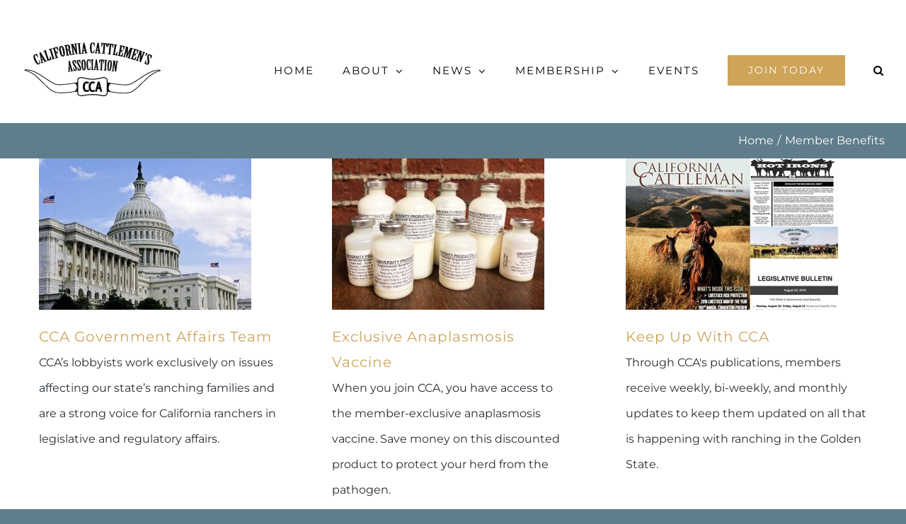

--- FILE ---
content_type: text/html; charset=UTF-8
request_url: https://calcattlemen.org/portfolio_category/member-benefits/
body_size: 20437
content:
<!DOCTYPE html>
<html class="avada-html-layout-wide avada-html-header-position-top avada-html-is-archive" lang="en" prefix="og: http://ogp.me/ns# fb: http://ogp.me/ns/fb#">
<head>
	<meta http-equiv="X-UA-Compatible" content="IE=edge" />
	<meta http-equiv="Content-Type" content="text/html; charset=utf-8"/>
	<meta name="viewport" content="width=device-width, initial-scale=1" />
	<meta name='robots' content='index, follow, max-image-preview:large, max-snippet:-1, max-video-preview:-1' />
	<style>img:is([sizes="auto" i], [sizes^="auto," i]) { contain-intrinsic-size: 3000px 1500px }</style>
	
	<!-- This site is optimized with the Yoast SEO plugin v26.8 - https://yoast.com/product/yoast-seo-wordpress/ -->
	<title>Member Benefits Archives &#8211; California Cattlemen&#039;s Association</title>
	<link rel="canonical" href="https://calcattlemen.org/portfolio_category/member-benefits/" />
	<meta property="og:locale" content="en_US" />
	<meta property="og:type" content="article" />
	<meta property="og:title" content="Member Benefits Archives &#8211; California Cattlemen&#039;s Association" />
	<meta property="og:url" content="https://calcattlemen.org/portfolio_category/member-benefits/" />
	<meta property="og:site_name" content="California Cattlemen&#039;s Association" />
	<meta name="twitter:card" content="summary_large_image" />
	<meta name="twitter:site" content="@calcattlemen" />
	<script type="application/ld+json" class="yoast-schema-graph">{"@context":"https://schema.org","@graph":[{"@type":"CollectionPage","@id":"https://calcattlemen.org/portfolio_category/member-benefits/","url":"https://calcattlemen.org/portfolio_category/member-benefits/","name":"Member Benefits Archives &#8211; California Cattlemen's Association","isPartOf":{"@id":"https://calcattlemen.org/#website"},"primaryImageOfPage":{"@id":"https://calcattlemen.org/portfolio_category/member-benefits/#primaryimage"},"image":{"@id":"https://calcattlemen.org/portfolio_category/member-benefits/#primaryimage"},"thumbnailUrl":"https://calcattlemen.org/wp-content/uploads/2018/11/unitedstatescapitol.jpg","breadcrumb":{"@id":"https://calcattlemen.org/portfolio_category/member-benefits/#breadcrumb"},"inLanguage":"en"},{"@type":"ImageObject","inLanguage":"en","@id":"https://calcattlemen.org/portfolio_category/member-benefits/#primaryimage","url":"https://calcattlemen.org/wp-content/uploads/2018/11/unitedstatescapitol.jpg","contentUrl":"https://calcattlemen.org/wp-content/uploads/2018/11/unitedstatescapitol.jpg","width":800,"height":600,"caption":"\"\""},{"@type":"BreadcrumbList","@id":"https://calcattlemen.org/portfolio_category/member-benefits/#breadcrumb","itemListElement":[{"@type":"ListItem","position":1,"name":"Home","item":"https://calcattlemen.org/"},{"@type":"ListItem","position":2,"name":"Member Benefits"}]},{"@type":"WebSite","@id":"https://calcattlemen.org/#website","url":"https://calcattlemen.org/","name":"California Cattlemen's Association","description":"Keeping Ranchers Ranching Since 1917","publisher":{"@id":"https://calcattlemen.org/#organization"},"potentialAction":[{"@type":"SearchAction","target":{"@type":"EntryPoint","urlTemplate":"https://calcattlemen.org/?s={search_term_string}"},"query-input":{"@type":"PropertyValueSpecification","valueRequired":true,"valueName":"search_term_string"}}],"inLanguage":"en"},{"@type":"Organization","@id":"https://calcattlemen.org/#organization","name":"California Cattlemen's Association","url":"https://calcattlemen.org/","logo":{"@type":"ImageObject","inLanguage":"en","@id":"https://calcattlemen.org/#/schema/logo/image/","url":"https://i0.wp.com/calcattlemen.org/wp-content/uploads/2018/11/siteidentity.png?fit=512%2C512&ssl=1","contentUrl":"https://i0.wp.com/calcattlemen.org/wp-content/uploads/2018/11/siteidentity.png?fit=512%2C512&ssl=1","width":512,"height":512,"caption":"California Cattlemen's Association"},"image":{"@id":"https://calcattlemen.org/#/schema/logo/image/"},"sameAs":["https://www.facebook.com/calcattlemen/","https://x.com/calcattlemen","https://www.instagram.com/calcattlemen/?hl=en"]}]}</script>
	<!-- / Yoast SEO plugin. -->


<link rel="alternate" type="application/rss+xml" title="California Cattlemen&#039;s Association &raquo; Feed" href="https://calcattlemen.org/feed/" />
<link rel="alternate" type="application/rss+xml" title="California Cattlemen&#039;s Association &raquo; Comments Feed" href="https://calcattlemen.org/comments/feed/" />
<link rel="alternate" type="text/calendar" title="California Cattlemen&#039;s Association &raquo; iCal Feed" href="https://calcattlemen.org/events/?ical=1" />
								<link rel="icon" href="https://calcattlemen.org/wp-content/uploads/2018/11/favicon-web.png" type="image/png" />
		
		
					<!-- Android Icon -->
						<link rel="icon" sizes="192x192" href="https://calcattlemen.org/wp-content/uploads/2018/11/favicon-iphone.png" type="image/png">
		
					<!-- MS Edge Icon -->
						<meta name="msapplication-TileImage" content="https://calcattlemen.org/wp-content/uploads/2018/11/favicon-ipad.png" type="image/png">
				<link rel="alternate" type="application/rss+xml" title="California Cattlemen&#039;s Association &raquo; Member Benefits Portfolio Categories Feed" href="https://calcattlemen.org/portfolio_category/member-benefits/feed/" />
				
		<meta property="og:locale" content="en_US"/>
		<meta property="og:type" content="article"/>
		<meta property="og:site_name" content="California Cattlemen&#039;s Association"/>
		<meta property="og:title" content="Member Benefits Archives &#8211; California Cattlemen&#039;s Association"/>
				<meta property="og:url" content="https://calcattlemen.org/portfolio-items/government-affairs-team/"/>
																				<meta property="og:image" content="https://calcattlemen.org/wp-content/uploads/2018/11/unitedstatescapitol.jpg"/>
		<meta property="og:image:width" content="800"/>
		<meta property="og:image:height" content="600"/>
		<meta property="og:image:type" content="image/jpeg"/>
						<!-- This site uses the Google Analytics by MonsterInsights plugin v9.11.1 - Using Analytics tracking - https://www.monsterinsights.com/ -->
							<script src="//www.googletagmanager.com/gtag/js?id=G-V1ZJ7T4SHM"  data-cfasync="false" data-wpfc-render="false" type="text/javascript" async></script>
			<script data-cfasync="false" data-wpfc-render="false" type="text/javascript">
				var mi_version = '9.11.1';
				var mi_track_user = true;
				var mi_no_track_reason = '';
								var MonsterInsightsDefaultLocations = {"page_location":"https:\/\/calcattlemen.org\/portfolio_category\/member-benefits\/"};
								if ( typeof MonsterInsightsPrivacyGuardFilter === 'function' ) {
					var MonsterInsightsLocations = (typeof MonsterInsightsExcludeQuery === 'object') ? MonsterInsightsPrivacyGuardFilter( MonsterInsightsExcludeQuery ) : MonsterInsightsPrivacyGuardFilter( MonsterInsightsDefaultLocations );
				} else {
					var MonsterInsightsLocations = (typeof MonsterInsightsExcludeQuery === 'object') ? MonsterInsightsExcludeQuery : MonsterInsightsDefaultLocations;
				}

								var disableStrs = [
										'ga-disable-G-V1ZJ7T4SHM',
									];

				/* Function to detect opted out users */
				function __gtagTrackerIsOptedOut() {
					for (var index = 0; index < disableStrs.length; index++) {
						if (document.cookie.indexOf(disableStrs[index] + '=true') > -1) {
							return true;
						}
					}

					return false;
				}

				/* Disable tracking if the opt-out cookie exists. */
				if (__gtagTrackerIsOptedOut()) {
					for (var index = 0; index < disableStrs.length; index++) {
						window[disableStrs[index]] = true;
					}
				}

				/* Opt-out function */
				function __gtagTrackerOptout() {
					for (var index = 0; index < disableStrs.length; index++) {
						document.cookie = disableStrs[index] + '=true; expires=Thu, 31 Dec 2099 23:59:59 UTC; path=/';
						window[disableStrs[index]] = true;
					}
				}

				if ('undefined' === typeof gaOptout) {
					function gaOptout() {
						__gtagTrackerOptout();
					}
				}
								window.dataLayer = window.dataLayer || [];

				window.MonsterInsightsDualTracker = {
					helpers: {},
					trackers: {},
				};
				if (mi_track_user) {
					function __gtagDataLayer() {
						dataLayer.push(arguments);
					}

					function __gtagTracker(type, name, parameters) {
						if (!parameters) {
							parameters = {};
						}

						if (parameters.send_to) {
							__gtagDataLayer.apply(null, arguments);
							return;
						}

						if (type === 'event') {
														parameters.send_to = monsterinsights_frontend.v4_id;
							var hookName = name;
							if (typeof parameters['event_category'] !== 'undefined') {
								hookName = parameters['event_category'] + ':' + name;
							}

							if (typeof MonsterInsightsDualTracker.trackers[hookName] !== 'undefined') {
								MonsterInsightsDualTracker.trackers[hookName](parameters);
							} else {
								__gtagDataLayer('event', name, parameters);
							}
							
						} else {
							__gtagDataLayer.apply(null, arguments);
						}
					}

					__gtagTracker('js', new Date());
					__gtagTracker('set', {
						'developer_id.dZGIzZG': true,
											});
					if ( MonsterInsightsLocations.page_location ) {
						__gtagTracker('set', MonsterInsightsLocations);
					}
										__gtagTracker('config', 'G-V1ZJ7T4SHM', {"forceSSL":"true","link_attribution":"true"} );
										window.gtag = __gtagTracker;										(function () {
						/* https://developers.google.com/analytics/devguides/collection/analyticsjs/ */
						/* ga and __gaTracker compatibility shim. */
						var noopfn = function () {
							return null;
						};
						var newtracker = function () {
							return new Tracker();
						};
						var Tracker = function () {
							return null;
						};
						var p = Tracker.prototype;
						p.get = noopfn;
						p.set = noopfn;
						p.send = function () {
							var args = Array.prototype.slice.call(arguments);
							args.unshift('send');
							__gaTracker.apply(null, args);
						};
						var __gaTracker = function () {
							var len = arguments.length;
							if (len === 0) {
								return;
							}
							var f = arguments[len - 1];
							if (typeof f !== 'object' || f === null || typeof f.hitCallback !== 'function') {
								if ('send' === arguments[0]) {
									var hitConverted, hitObject = false, action;
									if ('event' === arguments[1]) {
										if ('undefined' !== typeof arguments[3]) {
											hitObject = {
												'eventAction': arguments[3],
												'eventCategory': arguments[2],
												'eventLabel': arguments[4],
												'value': arguments[5] ? arguments[5] : 1,
											}
										}
									}
									if ('pageview' === arguments[1]) {
										if ('undefined' !== typeof arguments[2]) {
											hitObject = {
												'eventAction': 'page_view',
												'page_path': arguments[2],
											}
										}
									}
									if (typeof arguments[2] === 'object') {
										hitObject = arguments[2];
									}
									if (typeof arguments[5] === 'object') {
										Object.assign(hitObject, arguments[5]);
									}
									if ('undefined' !== typeof arguments[1].hitType) {
										hitObject = arguments[1];
										if ('pageview' === hitObject.hitType) {
											hitObject.eventAction = 'page_view';
										}
									}
									if (hitObject) {
										action = 'timing' === arguments[1].hitType ? 'timing_complete' : hitObject.eventAction;
										hitConverted = mapArgs(hitObject);
										__gtagTracker('event', action, hitConverted);
									}
								}
								return;
							}

							function mapArgs(args) {
								var arg, hit = {};
								var gaMap = {
									'eventCategory': 'event_category',
									'eventAction': 'event_action',
									'eventLabel': 'event_label',
									'eventValue': 'event_value',
									'nonInteraction': 'non_interaction',
									'timingCategory': 'event_category',
									'timingVar': 'name',
									'timingValue': 'value',
									'timingLabel': 'event_label',
									'page': 'page_path',
									'location': 'page_location',
									'title': 'page_title',
									'referrer' : 'page_referrer',
								};
								for (arg in args) {
																		if (!(!args.hasOwnProperty(arg) || !gaMap.hasOwnProperty(arg))) {
										hit[gaMap[arg]] = args[arg];
									} else {
										hit[arg] = args[arg];
									}
								}
								return hit;
							}

							try {
								f.hitCallback();
							} catch (ex) {
							}
						};
						__gaTracker.create = newtracker;
						__gaTracker.getByName = newtracker;
						__gaTracker.getAll = function () {
							return [];
						};
						__gaTracker.remove = noopfn;
						__gaTracker.loaded = true;
						window['__gaTracker'] = __gaTracker;
					})();
									} else {
										console.log("");
					(function () {
						function __gtagTracker() {
							return null;
						}

						window['__gtagTracker'] = __gtagTracker;
						window['gtag'] = __gtagTracker;
					})();
									}
			</script>
							<!-- / Google Analytics by MonsterInsights -->
		<script type="text/javascript">
/* <![CDATA[ */
window._wpemojiSettings = {"baseUrl":"https:\/\/s.w.org\/images\/core\/emoji\/16.0.1\/72x72\/","ext":".png","svgUrl":"https:\/\/s.w.org\/images\/core\/emoji\/16.0.1\/svg\/","svgExt":".svg","source":{"concatemoji":"https:\/\/calcattlemen.org\/wp-includes\/js\/wp-emoji-release.min.js?ver=6.8.3"}};
/*! This file is auto-generated */
!function(s,n){var o,i,e;function c(e){try{var t={supportTests:e,timestamp:(new Date).valueOf()};sessionStorage.setItem(o,JSON.stringify(t))}catch(e){}}function p(e,t,n){e.clearRect(0,0,e.canvas.width,e.canvas.height),e.fillText(t,0,0);var t=new Uint32Array(e.getImageData(0,0,e.canvas.width,e.canvas.height).data),a=(e.clearRect(0,0,e.canvas.width,e.canvas.height),e.fillText(n,0,0),new Uint32Array(e.getImageData(0,0,e.canvas.width,e.canvas.height).data));return t.every(function(e,t){return e===a[t]})}function u(e,t){e.clearRect(0,0,e.canvas.width,e.canvas.height),e.fillText(t,0,0);for(var n=e.getImageData(16,16,1,1),a=0;a<n.data.length;a++)if(0!==n.data[a])return!1;return!0}function f(e,t,n,a){switch(t){case"flag":return n(e,"\ud83c\udff3\ufe0f\u200d\u26a7\ufe0f","\ud83c\udff3\ufe0f\u200b\u26a7\ufe0f")?!1:!n(e,"\ud83c\udde8\ud83c\uddf6","\ud83c\udde8\u200b\ud83c\uddf6")&&!n(e,"\ud83c\udff4\udb40\udc67\udb40\udc62\udb40\udc65\udb40\udc6e\udb40\udc67\udb40\udc7f","\ud83c\udff4\u200b\udb40\udc67\u200b\udb40\udc62\u200b\udb40\udc65\u200b\udb40\udc6e\u200b\udb40\udc67\u200b\udb40\udc7f");case"emoji":return!a(e,"\ud83e\udedf")}return!1}function g(e,t,n,a){var r="undefined"!=typeof WorkerGlobalScope&&self instanceof WorkerGlobalScope?new OffscreenCanvas(300,150):s.createElement("canvas"),o=r.getContext("2d",{willReadFrequently:!0}),i=(o.textBaseline="top",o.font="600 32px Arial",{});return e.forEach(function(e){i[e]=t(o,e,n,a)}),i}function t(e){var t=s.createElement("script");t.src=e,t.defer=!0,s.head.appendChild(t)}"undefined"!=typeof Promise&&(o="wpEmojiSettingsSupports",i=["flag","emoji"],n.supports={everything:!0,everythingExceptFlag:!0},e=new Promise(function(e){s.addEventListener("DOMContentLoaded",e,{once:!0})}),new Promise(function(t){var n=function(){try{var e=JSON.parse(sessionStorage.getItem(o));if("object"==typeof e&&"number"==typeof e.timestamp&&(new Date).valueOf()<e.timestamp+604800&&"object"==typeof e.supportTests)return e.supportTests}catch(e){}return null}();if(!n){if("undefined"!=typeof Worker&&"undefined"!=typeof OffscreenCanvas&&"undefined"!=typeof URL&&URL.createObjectURL&&"undefined"!=typeof Blob)try{var e="postMessage("+g.toString()+"("+[JSON.stringify(i),f.toString(),p.toString(),u.toString()].join(",")+"));",a=new Blob([e],{type:"text/javascript"}),r=new Worker(URL.createObjectURL(a),{name:"wpTestEmojiSupports"});return void(r.onmessage=function(e){c(n=e.data),r.terminate(),t(n)})}catch(e){}c(n=g(i,f,p,u))}t(n)}).then(function(e){for(var t in e)n.supports[t]=e[t],n.supports.everything=n.supports.everything&&n.supports[t],"flag"!==t&&(n.supports.everythingExceptFlag=n.supports.everythingExceptFlag&&n.supports[t]);n.supports.everythingExceptFlag=n.supports.everythingExceptFlag&&!n.supports.flag,n.DOMReady=!1,n.readyCallback=function(){n.DOMReady=!0}}).then(function(){return e}).then(function(){var e;n.supports.everything||(n.readyCallback(),(e=n.source||{}).concatemoji?t(e.concatemoji):e.wpemoji&&e.twemoji&&(t(e.twemoji),t(e.wpemoji)))}))}((window,document),window._wpemojiSettings);
/* ]]> */
</script>
<style id='wp-emoji-styles-inline-css' type='text/css'>

	img.wp-smiley, img.emoji {
		display: inline !important;
		border: none !important;
		box-shadow: none !important;
		height: 1em !important;
		width: 1em !important;
		margin: 0 0.07em !important;
		vertical-align: -0.1em !important;
		background: none !important;
		padding: 0 !important;
	}
</style>
<link rel='stylesheet' id='wp-components-css' href='https://calcattlemen.org/wp-includes/css/dist/components/style.min.css?ver=6.8.3' type='text/css' media='all' />
<link rel='stylesheet' id='godaddy-styles-css' href='https://calcattlemen.org/wp-content/mu-plugins/vendor/wpex/godaddy-launch/includes/Dependencies/GoDaddy/Styles/build/latest.css?ver=2.0.2' type='text/css' media='all' />
<link rel='stylesheet' id='fusion-dynamic-css-css' href='https://calcattlemen.org/wp-content/uploads/fusion-styles/ed24d8149b9dc65a245e7b331ccc36e2.min.css?ver=3.14.2' type='text/css' media='all' />
<script type="text/javascript" src="https://calcattlemen.org/wp-content/plugins/google-analytics-for-wordpress/assets/js/frontend-gtag.min.js?ver=9.11.1" id="monsterinsights-frontend-script-js" async="async" data-wp-strategy="async"></script>
<script data-cfasync="false" data-wpfc-render="false" type="text/javascript" id='monsterinsights-frontend-script-js-extra'>/* <![CDATA[ */
var monsterinsights_frontend = {"js_events_tracking":"true","download_extensions":"doc,pdf,ppt,zip,xls,docx,pptx,xlsx","inbound_paths":"[]","home_url":"https:\/\/calcattlemen.org","hash_tracking":"false","v4_id":"G-V1ZJ7T4SHM"};/* ]]> */
</script>
<script type="text/javascript" src="https://calcattlemen.org/wp-includes/js/jquery/jquery.min.js?ver=3.7.1" id="jquery-core-js"></script>
<script type="text/javascript" src="https://calcattlemen.org/wp-includes/js/jquery/jquery-migrate.min.js?ver=3.4.1" id="jquery-migrate-js"></script>
<link rel="https://api.w.org/" href="https://calcattlemen.org/wp-json/" /><link rel="alternate" title="JSON" type="application/json" href="https://calcattlemen.org/wp-json/wp/v2/portfolio_category/79" /><link rel="EditURI" type="application/rsd+xml" title="RSD" href="https://calcattlemen.org/xmlrpc.php?rsd" />
<meta name="generator" content="WordPress 6.8.3" />
<!-- Google Tag Manager -->
<script>(function(w,d,s,l,i){w[l]=w[l]||[];w[l].push({'gtm.start':
new Date().getTime(),event:'gtm.js'});var f=d.getElementsByTagName(s)[0],
j=d.createElement(s),dl=l!='dataLayer'?'&l='+l:'';j.async=true;j.src=
'https://www.googletagmanager.com/gtm.js?id='+i+dl;f.parentNode.insertBefore(j,f);
})(window,document,'script','dataLayer','GTM-M6X63WC');</script>
<!-- End Google Tag Manager --><meta name="et-api-version" content="v1"><meta name="et-api-origin" content="https://calcattlemen.org"><link rel="https://theeventscalendar.com/" href="https://calcattlemen.org/wp-json/tribe/tickets/v1/" /><meta name="tec-api-version" content="v1"><meta name="tec-api-origin" content="https://calcattlemen.org"><link rel="alternate" href="https://calcattlemen.org/wp-json/tribe/events/v1/" /><style type="text/css" id="css-fb-visibility">@media screen and (max-width: 640px){.fusion-no-small-visibility{display:none !important;}body .sm-text-align-center{text-align:center !important;}body .sm-text-align-left{text-align:left !important;}body .sm-text-align-right{text-align:right !important;}body .sm-text-align-justify{text-align:justify !important;}body .sm-flex-align-center{justify-content:center !important;}body .sm-flex-align-flex-start{justify-content:flex-start !important;}body .sm-flex-align-flex-end{justify-content:flex-end !important;}body .sm-mx-auto{margin-left:auto !important;margin-right:auto !important;}body .sm-ml-auto{margin-left:auto !important;}body .sm-mr-auto{margin-right:auto !important;}body .fusion-absolute-position-small{position:absolute;width:100%;}.awb-sticky.awb-sticky-small{ position: sticky; top: var(--awb-sticky-offset,0); }}@media screen and (min-width: 641px) and (max-width: 1024px){.fusion-no-medium-visibility{display:none !important;}body .md-text-align-center{text-align:center !important;}body .md-text-align-left{text-align:left !important;}body .md-text-align-right{text-align:right !important;}body .md-text-align-justify{text-align:justify !important;}body .md-flex-align-center{justify-content:center !important;}body .md-flex-align-flex-start{justify-content:flex-start !important;}body .md-flex-align-flex-end{justify-content:flex-end !important;}body .md-mx-auto{margin-left:auto !important;margin-right:auto !important;}body .md-ml-auto{margin-left:auto !important;}body .md-mr-auto{margin-right:auto !important;}body .fusion-absolute-position-medium{position:absolute;width:100%;}.awb-sticky.awb-sticky-medium{ position: sticky; top: var(--awb-sticky-offset,0); }}@media screen and (min-width: 1025px){.fusion-no-large-visibility{display:none !important;}body .lg-text-align-center{text-align:center !important;}body .lg-text-align-left{text-align:left !important;}body .lg-text-align-right{text-align:right !important;}body .lg-text-align-justify{text-align:justify !important;}body .lg-flex-align-center{justify-content:center !important;}body .lg-flex-align-flex-start{justify-content:flex-start !important;}body .lg-flex-align-flex-end{justify-content:flex-end !important;}body .lg-mx-auto{margin-left:auto !important;margin-right:auto !important;}body .lg-ml-auto{margin-left:auto !important;}body .lg-mr-auto{margin-right:auto !important;}body .fusion-absolute-position-large{position:absolute;width:100%;}.awb-sticky.awb-sticky-large{ position: sticky; top: var(--awb-sticky-offset,0); }}</style>		<style type="text/css" id="wp-custom-css">
			.tribe-events-list-separator-month {
	display: none; }

.tribe-theme-Avada .fusion-header {
background-color: white !important;
}
div.wpforms-confirmation-container-full {
	color: white;
	margin: 0;
	background: #607d8b;
	border: none;
	padding: 10px;
}
#tribe-events-content {
    padding-top: 50px !important;
}

body.single-tribe_events .tribe-events-cal-links a.tribe-events-gcal {
    display: none !important;
}
body.single-tribe_events .tribe-events-cal-links a.tribe-events-ical {
    display: none !important;
}
#tribe-events-pg-template {
padding-top: 65px;
}
#tribe-events-content {
    padding-top: 0px !important;
}		</style>
				<script type="text/javascript">
			var doc = document.documentElement;
			doc.setAttribute( 'data-useragent', navigator.userAgent );
		</script>
		
	</head>

<body class="archive tax-portfolio_category term-member-benefits term-79 wp-theme-Avada tribe-no-js tec-no-tickets-on-recurring tec-no-rsvp-on-recurring fusion-image-hovers fusion-pagination-sizing fusion-button_type-flat fusion-button_span-no fusion-button_gradient-linear avada-image-rollover-circle-no avada-image-rollover-yes avada-image-rollover-direction-center_horiz fusion-body ltr fusion-sticky-header no-tablet-sticky-header no-mobile-slidingbar no-mobile-totop avada-has-rev-slider-styles fusion-disable-outline fusion-sub-menu-fade mobile-logo-pos-left layout-wide-mode avada-has-boxed-modal-shadow-none layout-scroll-offset-full avada-has-zero-margin-offset-top fusion-top-header menu-text-align-center mobile-menu-design-modern fusion-show-pagination-text fusion-header-layout-v1 avada-responsive avada-footer-fx-none avada-menu-highlight-style-bar fusion-search-form-classic fusion-main-menu-search-overlay fusion-avatar-square avada-dropdown-styles avada-blog-layout-grid avada-blog-archive-layout-grid avada-ec-not-100-width avada-ec-meta-layout-sidebar avada-header-shadow-no avada-menu-icon-position-left avada-has-megamenu-shadow avada-has-mainmenu-dropdown-divider avada-has-header-100-width avada-has-pagetitle-100-width avada-has-pagetitle-bg-full avada-has-mobile-menu-search avada-has-main-nav-search-icon avada-has-100-footer avada-has-titlebar-bar_and_content avada-social-full-transparent avada-has-pagination-padding avada-flyout-menu-direction-fade avada-ec-views-v2 tribe-theme-Avada" data-awb-post-id="12855">
	<!-- Google Tag Manager (noscript) -->
<noscript><iframe src="https://www.googletagmanager.com/ns.html?id=GTM-M6X63WC"
height="0" width="0" style="display:none;visibility:hidden"></iframe></noscript>
<!-- End Google Tag Manager (noscript) -->	<a class="skip-link screen-reader-text" href="#content">Skip to content</a>

	<div id="boxed-wrapper">
		
		<div id="wrapper" class="fusion-wrapper">
			<div id="home" style="position:relative;top:-1px;"></div>
							
					
			<header class="fusion-header-wrapper">
				<div class="fusion-header-v1 fusion-logo-alignment fusion-logo-left fusion-sticky-menu- fusion-sticky-logo-1 fusion-mobile-logo-1  fusion-mobile-menu-design-modern">
					<div class="fusion-header-sticky-height"></div>
<div class="fusion-header">
	<div class="fusion-row">
					<div class="fusion-logo" data-margin-top="31px" data-margin-bottom="0" data-margin-left="0px" data-margin-right="0px">
			<a class="fusion-logo-link"  href="https://calcattlemen.org/" >

						<!-- standard logo -->
			<img src="https://calcattlemen.org/wp-content/uploads/2019/09/2019-CCA-Full-Logo-No-Branding-Iron-.png" srcset="https://calcattlemen.org/wp-content/uploads/2019/09/2019-CCA-Full-Logo-No-Branding-Iron-.png 1x" width="200" height="82" alt="California Cattlemen&#8217;s Association Logo" data-retina_logo_url="" class="fusion-standard-logo" />

											<!-- mobile logo -->
				<img src="https://calcattlemen.org/wp-content/uploads/2018/08/horns-cca-mobile-logo-high-e1535735905154.png" srcset="https://calcattlemen.org/wp-content/uploads/2018/08/horns-cca-mobile-logo-high-e1535735905154.png 1x" width="209" height="41" alt="California Cattlemen&#8217;s Association Logo" data-retina_logo_url="" class="fusion-mobile-logo" />
			
											<!-- sticky header logo -->
				<img src="https://calcattlemen.org/wp-content/uploads/2019/09/small-sticky-2019-CCA-Full-Logo-No-Branding-Iron-.png" srcset="https://calcattlemen.org/wp-content/uploads/2019/09/small-sticky-2019-CCA-Full-Logo-No-Branding-Iron-.png 1x" width="160" height="65" alt="California Cattlemen&#8217;s Association Logo" data-retina_logo_url="" class="fusion-sticky-logo" />
					</a>
		</div>		<nav class="fusion-main-menu" aria-label="Main Menu"><div class="fusion-overlay-search">		<form role="search" class="searchform fusion-search-form  fusion-search-form-classic" method="get" action="https://calcattlemen.org/">
			<div class="fusion-search-form-content">

				
				<div class="fusion-search-field search-field">
					<label><span class="screen-reader-text">Search for:</span>
													<input type="search" value="" name="s" class="s" placeholder="Search..." required aria-required="true" aria-label="Search..."/>
											</label>
				</div>
				<div class="fusion-search-button search-button">
					<input type="submit" class="fusion-search-submit searchsubmit" aria-label="Search" value="&#xf002;" />
									</div>

				
			</div>


			
		</form>
		<div class="fusion-search-spacer"></div><a href="#" role="button" aria-label="Close Search" class="fusion-close-search"></a></div><ul id="menu-cca-main-menu" class="fusion-menu"><li  id="menu-item-17249"  class="menu-item menu-item-type-post_type menu-item-object-page menu-item-home menu-item-17249"  data-item-id="17249"><a  href="https://calcattlemen.org/" class="fusion-bar-highlight"><span class="menu-text">HOME</span></a></li><li  id="menu-item-17250"  class="menu-item menu-item-type-post_type menu-item-object-page menu-item-has-children menu-item-17250 fusion-dropdown-menu"  data-item-id="17250"><a  href="https://calcattlemen.org/about-cca/" class="fusion-bar-highlight"><span class="menu-text">ABOUT</span> <span class="fusion-caret"><i class="fusion-dropdown-indicator" aria-hidden="true"></i></span></a><ul class="sub-menu"><li  id="menu-item-17254"  class="menu-item menu-item-type-post_type menu-item-object-page menu-item-17254 fusion-dropdown-submenu" ><a  href="https://calcattlemen.org/cca-officers/" class="fusion-bar-highlight"><span>CCA Officers</span></a></li><li  id="menu-item-17261"  class="menu-item menu-item-type-post_type menu-item-object-page menu-item-17261 fusion-dropdown-submenu" ><a  href="https://calcattlemen.org/cca-staff/" class="fusion-bar-highlight"><span>CCA Staff</span></a></li><li  id="menu-item-17253"  class="menu-item menu-item-type-post_type menu-item-object-page menu-item-17253 fusion-dropdown-submenu" ><a  href="https://calcattlemen.org/cca-affiliates/" class="fusion-bar-highlight"><span>Affiliates</span></a></li><li  id="menu-item-17263"  class="menu-item menu-item-type-post_type menu-item-object-page menu-item-17263 fusion-dropdown-submenu" ><a  href="https://calcattlemen.org/strategic-plan/" class="fusion-bar-highlight"><span>Strategic Plan</span></a></li><li  id="menu-item-17255"  class="menu-item menu-item-type-post_type menu-item-object-page menu-item-17255 fusion-dropdown-submenu" ><a  href="https://calcattlemen.org/ranching-in-california/" class="fusion-bar-highlight"><span>Ranching in California</span></a></li></ul></li><li  id="menu-item-11873"  class="menu-item menu-item-type-post_type menu-item-object-page menu-item-has-children menu-item-11873 fusion-dropdown-menu"  data-item-id="11873"><a  href="https://calcattlemen.org/journal/" class="fusion-bar-highlight"><span class="menu-text">NEWS</span> <span class="fusion-caret"><i class="fusion-dropdown-indicator" aria-hidden="true"></i></span></a><ul class="sub-menu"><li  id="menu-item-22105"  class="menu-item menu-item-type-post_type menu-item-object-page menu-item-22105 fusion-dropdown-submenu" ><a  href="https://calcattlemen.org/journal/" class="fusion-bar-highlight"><span>Latest CCA News</span></a></li><li  id="menu-item-13524"  class="menu-item menu-item-type-post_type menu-item-object-avada_portfolio menu-item-has-children menu-item-13524 fusion-dropdown-submenu" ><a  href="https://calcattlemen.org/portfolio-items/magazine-and-news-subscriptions/" class="fusion-bar-highlight"><span>Keep Up With CCA</span> <span class="fusion-caret"><i class="fusion-dropdown-indicator" aria-hidden="true"></i></span></a><ul class="sub-menu"><li  id="menu-item-19348"  class="menu-item menu-item-type-post_type menu-item-object-page menu-item-19348" ><a  href="https://calcattlemen.org/podcast/" class="fusion-bar-highlight"><span>Sorting Pen: The California Cattleman Podcast</span></a></li></ul></li><li  id="menu-item-20860"  class="menu-item menu-item-type-post_type menu-item-object-page menu-item-has-children menu-item-20860 fusion-dropdown-submenu" ><a  href="https://calcattlemen.org/magazine/" class="fusion-bar-highlight"><span>California Cattleman Magazine</span> <span class="fusion-caret"><i class="fusion-dropdown-indicator" aria-hidden="true"></i></span></a><ul class="sub-menu"><li  id="menu-item-23842"  class="menu-item menu-item-type-custom menu-item-object-custom menu-item-23842" ><a  href="https://calcattlemen.org/wp-content/uploads/2025/10/2026-California-Cattleman-Media-Kit-webfinal.pdf" class="fusion-bar-highlight"><span>2026 California Cattleman Magazine Media Kit</span></a></li><li  id="menu-item-23078"  class="menu-item menu-item-type-post_type menu-item-object-post menu-item-23078" ><a  href="https://calcattlemen.org/2024/11/25/2025-california-cattleman-magazine-media-kit/" class="fusion-bar-highlight"><span>2025 California Cattleman Magazine Media Kit</span></a></li></ul></li><li  id="menu-item-15582"  class="menu-item menu-item-type-taxonomy menu-item-object-category menu-item-15582 fusion-dropdown-submenu" ><a  href="https://calcattlemen.org/category/weekly/" class="fusion-bar-highlight"><span>California Cattleman Weekly</span></a></li><li  id="menu-item-22976"  class="menu-item menu-item-type-post_type menu-item-object-page menu-item-22976 fusion-dropdown-submenu" ><a  href="https://calcattlemen.org/mediainquiries/" class="fusion-bar-highlight"><span>Media Inquiries</span></a></li></ul></li><li  id="menu-item-18792"  class="menu-item menu-item-type-custom menu-item-object-custom menu-item-has-children menu-item-18792 fusion-dropdown-menu"  data-item-id="18792"><a  href="https://calcattlemen.org/join/" class="fusion-bar-highlight"><span class="menu-text">MEMBERSHIP</span> <span class="fusion-caret"><i class="fusion-dropdown-indicator" aria-hidden="true"></i></span></a><ul class="sub-menu"><li  id="menu-item-12558"  class="menu-item menu-item-type-post_type menu-item-object-page menu-item-12558 fusion-dropdown-submenu" ><a  href="https://calcattlemen.org/cca-policy/" class="fusion-bar-highlight"><span>CCA Policy</span></a></li><li  id="menu-item-13350"  class="menu-item menu-item-type-post_type menu-item-object-avada_portfolio menu-item-13350 fusion-dropdown-submenu" ><a  href="https://calcattlemen.org/portfolio-items/anaplasmosis-vaccine/" class="fusion-bar-highlight"><span>Order Anaplasmosis Vaccine</span></a></li><li  id="menu-item-12361"  class="menu-item menu-item-type-post_type menu-item-object-avada_portfolio menu-item-12361 fusion-dropdown-submenu" ><a  href="https://calcattlemen.org/portfolio-items/pacifictraceminerals/" class="fusion-bar-highlight"><span>Order Pacific Trace Minerals (Selenium)</span></a></li><li  id="menu-item-17260"  class="menu-item menu-item-type-post_type menu-item-object-page menu-item-has-children menu-item-17260 fusion-dropdown-submenu" ><a  href="https://calcattlemen.org/member-exclusives/" class="fusion-bar-highlight"><span>Member Exclusives</span> <span class="fusion-caret"><i class="fusion-dropdown-indicator" aria-hidden="true"></i></span></a><ul class="sub-menu"><li  id="menu-item-17262"  class="menu-item menu-item-type-post_type menu-item-object-page menu-item-17262" ><a  href="https://calcattlemen.org/wsr-insurance-services-the-exclusive-insurance-partner-of-cca/" class="fusion-bar-highlight"><span>WSR Insurance</span></a></li><li  id="menu-item-19196"  class="menu-item menu-item-type-post_type menu-item-object-page menu-item-19196" ><a  href="https://calcattlemen.org/cca-discounted-airmedcare-membership/" class="fusion-bar-highlight"><span>CCA Discounted AirMedCare Membership</span></a></li></ul></li><li  id="menu-item-21323"  class="menu-item menu-item-type-custom menu-item-object-custom menu-item-21323 fusion-dropdown-submenu" ><a  href="https://leginfo.legislature.ca.gov" class="fusion-bar-highlight"><span>California Legislative Info</span></a></li><li  id="menu-item-17183"  class="menu-item menu-item-type-taxonomy menu-item-object-category menu-item-has-children menu-item-17183 fusion-dropdown-submenu" ><a  href="https://calcattlemen.org/category/factsheets/" class="fusion-bar-highlight"><span>Issues Resources</span> <span class="fusion-caret"><i class="fusion-dropdown-indicator" aria-hidden="true"></i></span></a><ul class="sub-menu"><li  id="menu-item-22949"  class="menu-item menu-item-type-post_type menu-item-object-page menu-item-22949" ><a  href="https://calcattlemen.org/eid/" class="fusion-bar-highlight"><span>2024 EID Rule</span></a></li><li  id="menu-item-18793"  class="menu-item menu-item-type-post_type menu-item-object-page menu-item-has-children menu-item-18793" ><a  href="https://calcattlemen.org/drought/" class="fusion-bar-highlight"><span>Drought</span> <span class="fusion-caret"><i class="fusion-dropdown-indicator" aria-hidden="true"></i></span></a><ul class="sub-menu"><li  id="menu-item-16290"  class="menu-item menu-item-type-post_type menu-item-object-page menu-item-16290" ><a  href="https://calcattlemen.org/drought-monitor/" class="fusion-bar-highlight"><span>Report Drought Conditions</span></a></li></ul></li><li  id="menu-item-17649"  class="menu-item menu-item-type-post_type menu-item-object-avada_portfolio menu-item-has-children menu-item-17649" ><a  href="https://calcattlemen.org/portfolio-items/wildfire/" class="fusion-bar-highlight"><span>Wildfire</span> <span class="fusion-caret"><i class="fusion-dropdown-indicator" aria-hidden="true"></i></span></a><ul class="sub-menu"><li  id="menu-item-17650"  class="menu-item menu-item-type-post_type menu-item-object-page menu-item-17650" ><a  href="https://calcattlemen.org/pba/" class="fusion-bar-highlight"><span>Prescribed Burn Associations</span></a></li><li  id="menu-item-17792"  class="menu-item menu-item-type-post_type menu-item-object-page menu-item-17792" ><a  href="https://calcattlemen.org/fireresources/" class="fusion-bar-highlight"><span>Wildfire Disaster Assistance</span></a></li><li  id="menu-item-18033"  class="menu-item menu-item-type-post_type menu-item-object-post menu-item-18033" ><a  href="https://calcattlemen.org/2020/10/12/wildfire-relief-efforts/" class="fusion-bar-highlight"><span>Wildfire Relief Efforts</span></a></li></ul></li></ul></li><li  id="menu-item-20256"  class="menu-item menu-item-type-post_type menu-item-object-page menu-item-20256 fusion-dropdown-submenu" ><a  href="https://calcattlemen.org/scholarship/" class="fusion-bar-highlight"><span>CCA Scholarships</span></a></li></ul></li><li  id="menu-item-17272"  class="menu-item menu-item-type-custom menu-item-object-custom menu-item-17272"  data-item-id="17272"><a  href="https://calcattlemen.org/events/" class="fusion-bar-highlight"><span class="menu-text">EVENTS</span></a></li><li  id="menu-item-22413"  class="menu-item menu-item-type-post_type menu-item-object-page menu-item-22413 fusion-menu-item-button"  data-item-id="22413"><a  href="https://calcattlemen.org/join/" class="fusion-bar-highlight"><span class="menu-text fusion-button button-default button-large">JOIN TODAY</span></a></li><li class="fusion-custom-menu-item fusion-main-menu-search fusion-search-overlay"><a class="fusion-main-menu-icon fusion-bar-highlight" href="#" aria-label="Search" data-title="Search" title="Search" role="button" aria-expanded="false"></a></li></ul></nav>	<div class="fusion-mobile-menu-icons">
							<a href="#" class="fusion-icon awb-icon-bars" aria-label="Toggle mobile menu" aria-expanded="false"></a>
		
					<a href="#" class="fusion-icon awb-icon-search" aria-label="Toggle mobile search"></a>
		
		
			</div>

<nav class="fusion-mobile-nav-holder fusion-mobile-menu-text-align-left" aria-label="Main Menu Mobile"></nav>

		
<div class="fusion-clearfix"></div>
<div class="fusion-mobile-menu-search">
			<form role="search" class="searchform fusion-search-form  fusion-search-form-classic" method="get" action="https://calcattlemen.org/">
			<div class="fusion-search-form-content">

				
				<div class="fusion-search-field search-field">
					<label><span class="screen-reader-text">Search for:</span>
													<input type="search" value="" name="s" class="s" placeholder="Search..." required aria-required="true" aria-label="Search..."/>
											</label>
				</div>
				<div class="fusion-search-button search-button">
					<input type="submit" class="fusion-search-submit searchsubmit" aria-label="Search" value="&#xf002;" />
									</div>

				
			</div>


			
		</form>
		</div>
			</div>
</div>
				</div>
				<div class="fusion-clearfix"></div>
			</header>
								
							<div id="sliders-container" class="fusion-slider-visibility">
					</div>
				
					
							
			<section class="avada-page-titlebar-wrapper" aria-label="Page Title Bar">
	<div class="fusion-page-title-bar fusion-page-title-bar-none fusion-page-title-bar-left">
		<div class="fusion-page-title-row">
			<div class="fusion-page-title-wrapper">
				<div class="fusion-page-title-captions">

					
					
				</div>

															<div class="fusion-page-title-secondary">
							<nav class="fusion-breadcrumbs awb-yoast-breadcrumbs" aria-label="Breadcrumb"><ol class="awb-breadcrumb-list"><li class="fusion-breadcrumb-item awb-breadcrumb-sep awb-home" ><a href="https://calcattlemen.org" class="fusion-breadcrumb-link"><span >Home</span></a></li><li class="fusion-breadcrumb-item"  aria-current="page"><span  class="breadcrumb-leaf">Member Benefits</span></li></ol></nav>						</div>
									
			</div>
		</div>
	</div>
</section>

						<main id="main" class="clearfix ">
				<div class="fusion-row" style="">
	<section id="content" class=" full-width" style="width: 100%;">
		
<div class="fusion-portfolio fusion-portfolio-archive fusion-portfolio-layout-grid fusion-portfolio-three fusion-portfolio-unboxed fusion-portfolio-text fusion-portfolio-text-left fusion-portfolio-rollover fusion-portfolio-equal-heights">

		
	<div class="fusion-portfolio-wrapper" data-picturesize="fixed" data-pages="1" style="margin:calc(var(--portfolio_archive_column_spacing) / -2);">

		
					
							
				<article class="fusion-portfolio-post post-12855  fusion-col-spacing" style="padding:calc(var(--portfolio_archive_column_spacing) / 2);">

																<div class="fusion-portfolio-content-wrapper">
					
																			<div  class="fusion-image-wrapper fusion-image-size-fixed" aria-haspopup="true">
				<img width="300" height="214" src="https://calcattlemen.org/wp-content/uploads/2018/11/unitedstatescapitol-300x214.jpg" class="attachment-portfolio-three size-portfolio-three wp-post-image" alt="&quot;&quot;" decoding="async" fetchpriority="high" /><div class="fusion-rollover">
	<div class="fusion-rollover-content">

				
		
								
								
		
						<a class="fusion-link-wrapper" href="https://calcattlemen.org/portfolio-items/government-affairs-team/" aria-label="Member Benefits"></a>
	</div>
</div>
</div>

						
																			<div class="fusion-portfolio-content">
																<h2 class="entry-title fusion-post-title"><a href="https://calcattlemen.org/portfolio-items/government-affairs-team/">CCA Government Affairs Team</a></h2>																								<span class="vcard rich-snippet-hidden"><span class="fn"><a href="https://calcattlemen.org/author/katier916/" title="Posts by katier916" rel="author">katier916</a></span></span><span class="updated rich-snippet-hidden">2024-04-24T15:57:53-07:00</span>																
								<div class="fusion-post-content">
									<p>CCA’s lobbyists work exclusively on issues affecting our state’s ranching families and are a strong voice for California ranchers in legislative and regulatory affairs.</p>
																		
								</div><!-- end post-content -->

							</div><!-- end portfolio-content -->

						
																</div>

																	
				</article><!-- end portfolio-post -->

								
							
				<article class="fusion-portfolio-post post-185  fusion-col-spacing" style="padding:calc(var(--portfolio_archive_column_spacing) / 2);">

																<div class="fusion-portfolio-content-wrapper">
					
																			<div  class="fusion-image-wrapper fusion-image-size-fixed" aria-haspopup="true">
				<img width="300" height="214" src="https://calcattlemen.org/wp-content/uploads/2016/08/anaplasmosis-300x214.jpg" class="attachment-portfolio-three size-portfolio-three wp-post-image" alt="&quot;&quot;" decoding="async" /><div class="fusion-rollover">
	<div class="fusion-rollover-content">

				
		
								
								
		
						<a class="fusion-link-wrapper" href="https://calcattlemen.org/portfolio-items/anaplasmosis-vaccine/" aria-label="Member Benefits"></a>
	</div>
</div>
</div>

						
																			<div class="fusion-portfolio-content">
																<h2 class="entry-title fusion-post-title"><a href="https://calcattlemen.org/portfolio-items/anaplasmosis-vaccine/">Exclusive Anaplasmosis Vaccine</a></h2>																								<span class="vcard rich-snippet-hidden"><span class="fn"><a href="https://calcattlemen.org/author/katier916/" title="Posts by katier916" rel="author">katier916</a></span></span><span class="updated rich-snippet-hidden">2025-01-03T13:33:49-08:00</span>																
								<div class="fusion-post-content">
									<p>When you join CCA, you have access to the member-exclusive anaplasmosis vaccine. Save money on this discounted product to protect your herd from the pathogen.</p>
																		
								</div><!-- end post-content -->

							</div><!-- end portfolio-content -->

						
																</div>

																	
				</article><!-- end portfolio-post -->

								
							
				<article class="fusion-portfolio-post post-97  fusion-col-spacing" style="padding:calc(var(--portfolio_archive_column_spacing) / 2);">

																<div class="fusion-portfolio-content-wrapper">
					
																			<div  class="fusion-image-wrapper fusion-image-size-fixed" aria-haspopup="true">
				<img width="300" height="214" src="https://calcattlemen.org/wp-content/uploads/2016/08/news-1-300x214.jpg" class="attachment-portfolio-three size-portfolio-three wp-post-image" alt="CCA publications" decoding="async" /><div class="fusion-rollover">
	<div class="fusion-rollover-content">

				
		
								
								
		
						<a class="fusion-link-wrapper" href="https://calcattlemen.org/portfolio-items/magazine-and-news-subscriptions/" aria-label="Member Benefits"></a>
	</div>
</div>
</div>

						
																			<div class="fusion-portfolio-content">
																<h2 class="entry-title fusion-post-title"><a href="https://calcattlemen.org/portfolio-items/magazine-and-news-subscriptions/">Keep Up With CCA</a></h2>																								<span class="vcard rich-snippet-hidden"><span class="fn"><a href="https://calcattlemen.org/author/katier916/" title="Posts by katier916" rel="author">katier916</a></span></span><span class="updated rich-snippet-hidden">2024-02-06T12:40:25-08:00</span>																
								<div class="fusion-post-content">
									<p>Through CCA's  publications, members receive weekly, bi-weekly, and monthly updates to keep them updated on all that is happening with ranching in the Golden State.</p>
																		
								</div><!-- end post-content -->

							</div><!-- end portfolio-content -->

						
																</div>

																	
				</article><!-- end portfolio-post -->

								
							
				<article class="fusion-portfolio-post post-94  fusion-col-spacing" style="padding:calc(var(--portfolio_archive_column_spacing) / 2);">

																<div class="fusion-portfolio-content-wrapper">
					
																			<div  class="fusion-image-wrapper fusion-image-size-fixed" aria-haspopup="true">
				<img width="300" height="214" src="https://calcattlemen.org/wp-content/uploads/2016/08/pacifictracemineral-300x214.jpg" class="attachment-portfolio-three size-portfolio-three wp-post-image" alt="&quot;&quot;" decoding="async" /><div class="fusion-rollover">
	<div class="fusion-rollover-content">

				
		
								
								
		
						<a class="fusion-link-wrapper" href="https://calcattlemen.org/portfolio-items/pacifictraceminerals/" aria-label="Member Benefits"></a>
	</div>
</div>
</div>

						
																			<div class="fusion-portfolio-content">
																<h2 class="entry-title fusion-post-title"><a href="https://calcattlemen.org/portfolio-items/pacifictraceminerals/">Discounted Pacific Trace Minerals</a></h2>																								<span class="vcard rich-snippet-hidden"><span class="fn"><a href="https://calcattlemen.org/author/katier916/" title="Posts by katier916" rel="author">katier916</a></span></span><span class="updated rich-snippet-hidden">2024-10-16T12:46:21-07:00</span>																
								<div class="fusion-post-content">
									<p>CCA offers the Se365 Selenium Bolus from Pacific Trace Minerals to CCA members at a significant price reduction. Call to order today!</p>
																		
								</div><!-- end post-content -->

							</div><!-- end portfolio-content -->

						
																</div>

																	
				</article><!-- end portfolio-post -->

					
	</div><!-- end portfolio-wrapper -->

				
	</div><!-- end fusion-portfolio -->
	</section>
							
					</div>  <!-- fusion-row -->
				</main>  <!-- #main -->
				
				
								
					
		<div class="fusion-footer">
					
	<footer class="fusion-footer-widget-area fusion-widget-area">
		<div class="fusion-row">
			<div class="fusion-columns fusion-columns-5 fusion-widget-area">
				
																									<div class="fusion-column col-lg-2 col-md-2 col-sm-2">
							<section id="text-15" class="fusion-footer-widget-column widget widget_text" style="border-style: solid;border-color:transparent;border-width:0px;"><h4 class="widget-title">CONTACT the CCA office</h4>			<div class="textwidget"><p><strong>Address<br />
</strong>3841 N. Freeway Blvd.<br />
Suite #130<br />
Sacramento, CA 95834</p>
<p><strong>Phone<br />
</strong>(916) 444-0845</p>
</div>
		<div style="clear:both;"></div></section>																					</div>
																										<div class="fusion-column col-lg-2 col-md-2 col-sm-2">
							<section id="mc4wp_form_widget-6" class="fusion-footer-widget-column widget widget_mc4wp_form_widget" style="border-style: solid;border-color:transparent;border-width:0px;"><h4 class="widget-title">Sign up for The California Cattleman Weekly E-Newsletter</h4><script>(function() {
	window.mc4wp = window.mc4wp || {
		listeners: [],
		forms: {
			on: function(evt, cb) {
				window.mc4wp.listeners.push(
					{
						event   : evt,
						callback: cb
					}
				);
			}
		}
	}
})();
</script><!-- Mailchimp for WordPress v4.11.1 - https://wordpress.org/plugins/mailchimp-for-wp/ --><form id="mc4wp-form-1" class="mc4wp-form mc4wp-form-12211" method="post" data-id="12211" data-name="Sign up to Receive The California Cattleman Weekly" ><div class="mc4wp-form-fields"><p>
	<label>Email address: </label>
	<input type="email" name="EMAIL" placeholder="Your email address" required />
</p>
<p>
    <label>First Name</label>
    <input type="text" name="FNAME" placeholder="First Name" required />
</p>
<p>
    <label>Last Name</label>
    <input type="text" name="LNAME" placeholder="Last Name" required >
</p>

    <p>
    <label>
        <input name="AGREE_TO_TERMS" type="checkbox" value="1" required="">  Subscribe me to this e-newsletter!</label>
</p>

<p>
	<input type="submit" value="Sign up" />
</p></div><label style="display: none !important;">Leave this field empty if you're human: <input type="text" name="_mc4wp_honeypot" value="" tabindex="-1" autocomplete="off" /></label><input type="hidden" name="_mc4wp_timestamp" value="1769382901" /><input type="hidden" name="_mc4wp_form_id" value="12211" /><input type="hidden" name="_mc4wp_form_element_id" value="mc4wp-form-1" /><div class="mc4wp-response"></div></form><!-- / Mailchimp for WordPress Plugin --><div style="clear:both;"></div></section>																					</div>
																										<div class="fusion-column col-lg-2 col-md-2 col-sm-2">
							<section id="media_image-9" class="fusion-footer-widget-column widget widget_media_image" style="border-style: solid;border-color:transparent;border-width:0px;"><h4 class="widget-title">STREAM OUR PODCAST</h4><a href="https://calcattlemen.org/podcast/"><img width="300" height="300" src="https://calcattlemen.org/wp-content/uploads/2021/08/sortingpenpodcastcover36280075-300x300.jpg" class="image wp-image-19079  attachment-medium size-medium" alt="&quot;&quot;" style="max-width: 100%; height: auto;" decoding="async" srcset="https://calcattlemen.org/wp-content/uploads/2021/08/sortingpenpodcastcover36280075-66x66.jpg 66w, https://calcattlemen.org/wp-content/uploads/2021/08/sortingpenpodcastcover36280075-150x150.jpg 150w, https://calcattlemen.org/wp-content/uploads/2021/08/sortingpenpodcastcover36280075-200x200.jpg 200w, https://calcattlemen.org/wp-content/uploads/2021/08/sortingpenpodcastcover36280075-300x300.jpg 300w, https://calcattlemen.org/wp-content/uploads/2021/08/sortingpenpodcastcover36280075-400x400.jpg 400w, https://calcattlemen.org/wp-content/uploads/2021/08/sortingpenpodcastcover36280075-600x600.jpg 600w, https://calcattlemen.org/wp-content/uploads/2021/08/sortingpenpodcastcover36280075-768x768.jpg 768w, https://calcattlemen.org/wp-content/uploads/2021/08/sortingpenpodcastcover36280075-800x800.jpg 800w, https://calcattlemen.org/wp-content/uploads/2021/08/sortingpenpodcastcover36280075.jpg 1000w" sizes="(max-width: 300px) 100vw, 300px" /></a><div style="clear:both;"></div></section><section id="social_links-widget-5" class="fusion-footer-widget-column widget social_links" style="border-style: solid;border-color:transparent;border-width:0px;"><h4 class="widget-title">Get Social</h4>
		<div class="fusion-social-networks">

			<div class="fusion-social-networks-wrapper">
																												
						
																																			<a class="fusion-social-network-icon fusion-tooltip fusion-facebook awb-icon-facebook" href="https://www.facebook.com/calcattlemen/"  data-placement="top" data-title="Facebook" data-toggle="tooltip" data-original-title=""  title="Facebook" aria-label="Facebook" rel="noopener noreferrer" target="_self" style="font-size:24px;color:#607d8b;"></a>
											
										
																				
						
																																			<a class="fusion-social-network-icon fusion-tooltip fusion-instagram awb-icon-instagram" href="https://instagram.com/calcattlemen"  data-placement="top" data-title="Instagram" data-toggle="tooltip" data-original-title=""  title="Instagram" aria-label="Instagram" rel="noopener noreferrer" target="_self" style="font-size:24px;color:#607d8b;"></a>
											
										
																				
						
																																			<a class="fusion-social-network-icon fusion-tooltip fusion-twitter awb-icon-twitter" href="https://x.com/calcattlemen"  data-placement="top" data-title="Twitter" data-toggle="tooltip" data-original-title=""  title="Twitter" aria-label="Twitter" rel="noopener noreferrer" target="_self" style="font-size:24px;color:#607d8b;"></a>
											
										
																				
						
																																			<a class="fusion-social-network-icon fusion-tooltip fusion-custom_3 awb-icon-custom_3" href="https://podcasts.apple.com/us/podcast/sorting-pen-the-california-cattleman-podcast/id1583268871"  data-placement="top" data-title="Custom_3" data-toggle="tooltip" data-original-title=""  title="Custom_3" aria-label="Custom_3" rel="noopener noreferrer" target="_self" style="font-size:24px;color:#607d8b;"></a>
											
										
				
			</div>
		</div>

		<div style="clear:both;"></div></section>																					</div>
																										<div class="fusion-column col-lg-2 col-md-2 col-sm-2">
							<section id="facebook-like-widget-14" class="fusion-footer-widget-column widget facebook_like" style="border-style: solid;border-color:transparent;border-width:0px;"><h4 class="widget-title">Find us on Facebook</h4>
												<script>
			
					window.fbAsyncInit = function() {
						fusion_resize_page_widget();

						jQuery( window ).on( 'resize', function() {
							fusion_resize_page_widget();
						});

						function fusion_resize_page_widget() {
							var availableSpace     = jQuery( '.facebook-like-widget-14' ).width(),
								lastAvailableSPace = jQuery( '.facebook-like-widget-14 .fb-page' ).attr( 'data-width' ),
								maxWidth           = 268;

							if ( 1 > availableSpace ) {
								availableSpace = maxWidth;
							}

							if ( availableSpace != lastAvailableSPace && availableSpace != maxWidth ) {
								if ( maxWidth < availableSpace ) {
									availableSpace = maxWidth;
								}
								jQuery('.facebook-like-widget-14 .fb-page' ).attr( 'data-width', Math.floor( availableSpace ) );
								if ( 'undefined' !== typeof FB ) {
									FB.XFBML.parse();
								}
							}
						}
					};

					( function( d, s, id ) {
						var js,
							fjs = d.getElementsByTagName( s )[0];
						if ( d.getElementById( id ) ) {
							return;
						}
						js     = d.createElement( s );
						js.id  = id;
						js.src = "https://connect.facebook.net/en/sdk.js#xfbml=1&version=v8.0&appId=";
						fjs.parentNode.insertBefore( js, fjs );
					}( document, 'script', 'facebook-jssdk' ) );

							</script>
			
			<div class="fb-like-box-container facebook-like-widget-14" id="fb-root">
				<div class="fb-page" data-href="https://www.facebook.com/calcattlemen" data-original-width="268" data-width="268" data-adapt-container-width="true" data-small-header="false" data-height="545" data-hide-cover="true" data-show-facepile="false" data-tabs="timeline"></div>
			</div>
			<div style="clear:both;"></div></section>																					</div>
																										<div class="fusion-column fusion-column-last col-lg-2 col-md-2 col-sm-2">
							<div  class="tribe-compatibility-container" >
	<div
		 class="tribe-common tribe-events tribe-events-view tribe-events-view--widget-events-list tribe-events-widget" 		data-js="tribe-events-view"
		data-view-rest-url="https://calcattlemen.org/wp-json/tribe/views/v2/html"
		data-view-manage-url="1"
							data-view-breakpoint-pointer="c02b6f40-1f2d-4b90-8508-caa141aab141"
			>
		<div class="tribe-events-widget-events-list">

			<script type="application/ld+json">
[{"@context":"http://schema.org","@type":"Event","name":"2026 Feeder Meeting","description":"&lt;p&gt;Save the dates!&lt;/p&gt;\\n","image":"https://calcattlemen.org/wp-content/uploads/2022/02/feeder800x600.jpg","url":"https://calcattlemen.org/event/2026-feeder-meeting/","eventAttendanceMode":"https://schema.org/OfflineEventAttendanceMode","eventStatus":"https://schema.org/EventScheduled","startDate":"2026-05-20T00:00:00-07:00","endDate":"2026-05-21T23:59:59-07:00","location":{"@type":"Place","name":"Hilton San Diego Bayfront","description":"","url":"","address":{"@type":"PostalAddress","streetAddress":"1 Park Blvd","addressLocality":"San Diego","addressRegion":"CA","postalCode":"92101","addressCountry":"United States"},"telephone":"","sameAs":""},"performer":"Organization"}]
</script>
			<script data-js="tribe-events-view-data" type="application/json">
	{"slug":"widget-events-list","prev_url":"","next_url":"","view_class":"Tribe\\Events\\Views\\V2\\Views\\Widgets\\Widget_List_View","view_slug":"widget-events-list","view_label":"View","view":null,"should_manage_url":true,"id":null,"alias-slugs":null,"title":"Member Benefits Archives \u2013 California Cattlemen's Association","limit":"2","no_upcoming_events":false,"featured_events_only":false,"jsonld_enable":true,"tribe_is_list_widget":false,"admin_fields":{"title":{"label":"Title:","type":"text","parent_classes":"","classes":"","dependency":"","id":"widget-tribe-widget-events-list-6-title","name":"widget-tribe-widget-events-list[6][title]","options":[],"placeholder":"","value":null},"limit":{"label":"Show:","type":"number","default":5,"min":1,"max":10,"step":1,"parent_classes":"","classes":"","dependency":"","id":"widget-tribe-widget-events-list-6-limit","name":"widget-tribe-widget-events-list[6][limit]","options":[],"placeholder":"","value":null},"no_upcoming_events":{"label":"Hide this widget if there are no upcoming events.","type":"checkbox","parent_classes":"","classes":"","dependency":"","id":"widget-tribe-widget-events-list-6-no_upcoming_events","name":"widget-tribe-widget-events-list[6][no_upcoming_events]","options":[],"placeholder":"","value":null},"featured_events_only":{"label":"Limit to featured events only","type":"checkbox","parent_classes":"","classes":"","dependency":"","id":"widget-tribe-widget-events-list-6-featured_events_only","name":"widget-tribe-widget-events-list[6][featured_events_only]","options":[],"placeholder":"","value":null},"jsonld_enable":{"label":"Generate JSON-LD data","type":"checkbox","parent_classes":"","classes":"","dependency":"","id":"widget-tribe-widget-events-list-6-jsonld_enable","name":"widget-tribe-widget-events-list[6][jsonld_enable]","options":[],"placeholder":"","value":null}},"fusion_display_title":"yes","fusion_padding_color":"","fusion_margin":"","fusion_bg_color":"","fusion_bg_radius_size":"","fusion_border_size":"","fusion_border_style":"solid","fusion_border_color":"","fusion_divider_color":"","fusion_align":"","fusion_align_mobile":"","events":[23947],"url":"https:\/\/calcattlemen.org\/?post_type=tribe_events&eventDisplay=widget-events-list","url_event_date":false,"bar":{"keyword":"","date":""},"today":"2026-01-25 00:00:00","now":"2026-01-25 15:15:01","home_url":"https:\/\/calcattlemen.org","rest_url":"https:\/\/calcattlemen.org\/wp-json\/tribe\/views\/v2\/html","rest_method":"GET","rest_nonce":"","today_url":"https:\/\/calcattlemen.org\/?post_type=tribe_events&eventDisplay=widget-events-list&portfolio_category=member-benefits","today_title":"Click to select today's date","today_label":"Today","prev_label":"","next_label":"","date_formats":{"compact":"n\/j\/Y","month_and_year_compact":"n\/Y","month_and_year":"F Y","time_range_separator":" - ","date_time_separator":" @ "},"messages":[],"start_of_week":"1","header_title":"","header_title_element":"h1","content_title":"","breadcrumbs":[],"backlink":false,"before_events":"","after_events":"\n<!--\nThis calendar is powered by The Events Calendar.\nhttp:\/\/evnt.is\/18wn\n-->\n","display_events_bar":false,"disable_event_search":false,"live_refresh":true,"ical":{"display_link":true,"link":{"url":"https:\/\/calcattlemen.org\/?post_type=tribe_events&#038;eventDisplay=widget-events-list&#038;ical=1","text":"Export Events","title":"Use this to share calendar data with Google Calendar, Apple iCal and other compatible apps"}},"container_classes":["tribe-common","tribe-events","tribe-events-view","tribe-events-view--widget-events-list","tribe-events-widget"],"container_data":[],"is_past":false,"breakpoints":{"xsmall":500,"medium":768,"full":960},"breakpoint_pointer":"c02b6f40-1f2d-4b90-8508-caa141aab141","is_initial_load":true,"public_views":{"list":{"view_class":"Tribe\\Events\\Views\\V2\\Views\\List_View","view_url":"https:\/\/calcattlemen.org\/events\/list\/","view_label":"List","aria_label":"Display Events in List View"}},"show_latest_past":false,"past":false,"compatibility_classes":["tribe-compatibility-container"],"view_more_text":"View Calendar","view_more_title":"View more events.","view_more_link":"https:\/\/calcattlemen.org\/events\/","widget_title":"Upcoming Events","hide_if_no_upcoming_events":false,"display":[],"subscribe_links":{"gcal":{"label":"Google Calendar","single_label":"Add to Google Calendar","visible":true,"block_slug":"hasGoogleCalendar"},"ical":{"label":"iCalendar","single_label":"Add to iCalendar","visible":true,"block_slug":"hasiCal"},"outlook-365":{"label":"Outlook 365","single_label":"Outlook 365","visible":true,"block_slug":"hasOutlook365"},"outlook-live":{"label":"Outlook Live","single_label":"Outlook Live","visible":true,"block_slug":"hasOutlookLive"},"ics":{"label":"Export .ics file","single_label":"Export .ics file","visible":true,"block_slug":null},"outlook-ics":{"label":"Export Outlook .ics file","single_label":"Export Outlook .ics file","visible":true,"block_slug":null}},"_context":{"slug":"widget-events-list"}}</script>

							<header class="tribe-events-widget-events-list__header">
					<h2 class="tribe-events-widget-events-list__header-title tribe-common-h6 tribe-common-h--alt">
						Upcoming Events					</h2>
				</header>
			
			
				<div class="tribe-events-widget-events-list__events">
											<div  class="tribe-common-g-row tribe-events-widget-events-list__event-row" >

	<div class="tribe-events-widget-events-list__event-date-tag tribe-common-g-col">
	<time class="tribe-events-widget-events-list__event-date-tag-datetime" datetime="2026-05-20">
		<span class="tribe-events-widget-events-list__event-date-tag-month">
			May		</span>
		<span class="tribe-events-widget-events-list__event-date-tag-daynum tribe-common-h2 tribe-common-h4--min-medium">
			20		</span>
	</time>
</div>

	<div class="tribe-events-widget-events-list__event-wrapper tribe-common-g-col">
		<article  class="tribe-events-widget-events-list__event post-23947 tribe_events type-tribe_events status-publish has-post-thumbnail hentry tribe_events_cat-feeder-meeting" >
			<div class="tribe-events-widget-events-list__event-details">

				<header class="tribe-events-widget-events-list__event-header">
					<div class="tribe-events-widget-events-list__event-datetime-wrapper tribe-common-b2 tribe-common-b3--min-medium">
		<time class="tribe-events-widget-events-list__event-datetime" datetime="2026-05-20">
		<span class="tribe-event-date-start">May 20</span> - <span class="tribe-event-date-end">May 21</span>	</time>
	</div>
					<h3 class="tribe-events-widget-events-list__event-title tribe-common-h7">
	<a
		href="https://calcattlemen.org/event/2026-feeder-meeting/"
		title="2026 Feeder Meeting"
		rel="bookmark"
		class="tribe-events-widget-events-list__event-title-link tribe-common-anchor-thin"
	>
		2026 Feeder Meeting	</a>
</h3>
				</header>

				
			</div>
		</article>
	</div>

</div>
									</div>

				<div class="tribe-events-widget-events-list__view-more tribe-common-b1 tribe-common-b2--min-medium">
	<a
		href="https://calcattlemen.org/events/"
		class="tribe-events-widget-events-list__view-more-link tribe-common-anchor-thin"
		title="View more events."
	>
		View Calendar	</a>
</div>

					</div>
	</div>
</div>
<script class="tribe-events-breakpoints">
	( function () {
		var completed = false;

		function initBreakpoints() {
			if ( completed ) {
				// This was fired already and completed no need to attach to the event listener.
				document.removeEventListener( 'DOMContentLoaded', initBreakpoints );
				return;
			}

			if ( 'undefined' === typeof window.tribe ) {
				return;
			}

			if ( 'undefined' === typeof window.tribe.events ) {
				return;
			}

			if ( 'undefined' === typeof window.tribe.events.views ) {
				return;
			}

			if ( 'undefined' === typeof window.tribe.events.views.breakpoints ) {
				return;
			}

			if ( 'function' !== typeof (window.tribe.events.views.breakpoints.setup) ) {
				return;
			}

			var container = document.querySelectorAll( '[data-view-breakpoint-pointer="c02b6f40-1f2d-4b90-8508-caa141aab141"]' );
			if ( ! container ) {
				return;
			}

			window.tribe.events.views.breakpoints.setup( container );
			completed = true;
			// This was fired already and completed no need to attach to the event listener.
			document.removeEventListener( 'DOMContentLoaded', initBreakpoints );
		}

		// Try to init the breakpoints right away.
		initBreakpoints();
		document.addEventListener( 'DOMContentLoaded', initBreakpoints );
	})();
</script>
<script data-js='tribe-events-view-nonce-data' type='application/json'>{"tvn1":"6f024b65b7","tvn2":""}</script>																					</div>
																		
				<div class="fusion-clearfix"></div>
			</div> <!-- fusion-columns -->
		</div> <!-- fusion-row -->
	</footer> <!-- fusion-footer-widget-area -->

	
	<footer id="footer" class="fusion-footer-copyright-area">
		<div class="fusion-row">
			<div class="fusion-copyright-content">

				<div class="fusion-copyright-notice">
		<div>
		<span style="font-family: 'Montserrat'; letter-spacing: 1px; font-weight: 400;">© Copyright <script>document.write(new Date().getFullYear());</script> <a href="http://theme-fusion.com">California Cattlemen's Association</a>    |   ALL RIGHTS RESERVED  &nbsp </a></span>
<a href="https://calcattlemen.org/privacy-policy"> | &nbsp PRIVACY POLICY</a>
<a href="https://calcattlemen.org/mediainquiries/"> | &nbsp MEDIA INQUIRIES </a>
<a href="https://calcattlemen.org/careers"> | &nbsp CAREERS </a>	</div>
</div>
<div class="fusion-social-links-footer">
	<div class="fusion-social-networks boxed-icons"><div class="fusion-social-networks-wrapper"><a  class="fusion-social-network-icon fusion-tooltip fusion-facebook awb-icon-facebook" style title="Facebook" href="https://www.facebook.com/calcattlemen/" target="_blank" rel="noreferrer"><span class="screen-reader-text">Facebook</span></a><a  class="fusion-social-network-icon fusion-tooltip fusion-instagram awb-icon-instagram" style title="Instagram" href="https://www.instagram.com/calcattlemen/?hl=en" target="_blank" rel="noopener noreferrer"><span class="screen-reader-text">Instagram</span></a><a  class="fusion-social-network-icon fusion-tooltip fusion-twitter awb-icon-twitter" style title="X" href="https://twitter.com/calcattlemen?lang=en" target="_blank" rel="noopener noreferrer"><span class="screen-reader-text">X</span></a><a  class="awb-custom-icon fusion-social-network-icon fusion-tooltip fa-microphone-alt fas" style="position:relative;" title="Podcast" href="https://www.buzzsprout.com/1837249" target="_blank" rel="noopener noreferrer"><span class="screen-reader-text">Podcast</span></a></div></div></div>

			</div> <!-- fusion-fusion-copyright-content -->
		</div> <!-- fusion-row -->
	</footer> <!-- #footer -->
		</div> <!-- fusion-footer -->

		
																</div> <!-- wrapper -->
		</div> <!-- #boxed-wrapper -->
				<a class="fusion-one-page-text-link fusion-page-load-link" tabindex="-1" href="#" aria-hidden="true">Page load link</a>

		<div class="avada-footer-scripts">
			<script type="text/javascript">var fusionNavIsCollapsed=function(e){var t,n;window.innerWidth<=e.getAttribute("data-breakpoint")?(e.classList.add("collapse-enabled"),e.classList.remove("awb-menu_desktop"),e.classList.contains("expanded")||window.dispatchEvent(new CustomEvent("fusion-mobile-menu-collapsed",{detail:{nav:e}})),(n=e.querySelectorAll(".menu-item-has-children.expanded")).length&&n.forEach(function(e){e.querySelector(".awb-menu__open-nav-submenu_mobile").setAttribute("aria-expanded","false")})):(null!==e.querySelector(".menu-item-has-children.expanded .awb-menu__open-nav-submenu_click")&&e.querySelector(".menu-item-has-children.expanded .awb-menu__open-nav-submenu_click").click(),e.classList.remove("collapse-enabled"),e.classList.add("awb-menu_desktop"),null!==e.querySelector(".awb-menu__main-ul")&&e.querySelector(".awb-menu__main-ul").removeAttribute("style")),e.classList.add("no-wrapper-transition"),clearTimeout(t),t=setTimeout(()=>{e.classList.remove("no-wrapper-transition")},400),e.classList.remove("loading")},fusionRunNavIsCollapsed=function(){var e,t=document.querySelectorAll(".awb-menu");for(e=0;e<t.length;e++)fusionNavIsCollapsed(t[e])};function avadaGetScrollBarWidth(){var e,t,n,l=document.createElement("p");return l.style.width="100%",l.style.height="200px",(e=document.createElement("div")).style.position="absolute",e.style.top="0px",e.style.left="0px",e.style.visibility="hidden",e.style.width="200px",e.style.height="150px",e.style.overflow="hidden",e.appendChild(l),document.body.appendChild(e),t=l.offsetWidth,e.style.overflow="scroll",t==(n=l.offsetWidth)&&(n=e.clientWidth),document.body.removeChild(e),jQuery("html").hasClass("awb-scroll")&&10<t-n?10:t-n}fusionRunNavIsCollapsed(),window.addEventListener("fusion-resize-horizontal",fusionRunNavIsCollapsed);</script><script type="speculationrules">
{"prefetch":[{"source":"document","where":{"and":[{"href_matches":"\/*"},{"not":{"href_matches":["\/wp-*.php","\/wp-admin\/*","\/wp-content\/uploads\/*","\/wp-content\/*","\/wp-content\/plugins\/*","\/wp-content\/themes\/Avada\/*","\/*\\?(.+)"]}},{"not":{"selector_matches":"a[rel~=\"nofollow\"]"}},{"not":{"selector_matches":".no-prefetch, .no-prefetch a"}}]},"eagerness":"conservative"}]}
</script>
<script> (function(){ var s = document.createElement('script'); var h = document.querySelector('head') || document.body; s.src = 'https://acsbapp.com/apps/app/dist/js/app.js'; s.async = true; s.onload = function(){ acsbJS.init({ statementLink : '', footerHtml : '', hideMobile : false, hideTrigger : false, disableBgProcess : false, language : 'en', position : 'left', leadColor : '#2a3b55', triggerColor : '#5f7e8c', triggerRadius : '50%', triggerPositionX : 'right', triggerPositionY : 'bottom', triggerIcon : 'people', triggerSize : 'medium', triggerOffsetX : 20, triggerOffsetY : 20, mobile : { triggerSize : 'small', triggerPositionX : 'right', triggerPositionY : 'bottom', triggerOffsetX : 10, triggerOffsetY : 10, triggerRadius : '50%' } }); }; h.appendChild(s); })(); </script>		<span id="tipusca"></span>
				<span id="tipusca"></span>
				<script>
		( function ( body ) {
			'use strict';
			body.className = body.className.replace( /\btribe-no-js\b/, 'tribe-js' );
		} )( document.body );
		</script>
		<script>(function() {function maybePrefixUrlField () {
  const value = this.value.trim()
  if (value !== '' && value.indexOf('http') !== 0) {
    this.value = 'http://' + value
  }
}

const urlFields = document.querySelectorAll('.mc4wp-form input[type="url"]')
for (let j = 0; j < urlFields.length; j++) {
  urlFields[j].addEventListener('blur', maybePrefixUrlField)
}
})();</script><script> /* <![CDATA[ */var tribe_l10n_datatables = {"aria":{"sort_ascending":": activate to sort column ascending","sort_descending":": activate to sort column descending"},"length_menu":"Show _MENU_ entries","empty_table":"No data available in table","info":"Showing _START_ to _END_ of _TOTAL_ entries","info_empty":"Showing 0 to 0 of 0 entries","info_filtered":"(filtered from _MAX_ total entries)","zero_records":"No matching records found","search":"Search:","all_selected_text":"All items on this page were selected. ","select_all_link":"Select all pages","clear_selection":"Clear Selection.","pagination":{"all":"All","next":"Next","previous":"Previous"},"select":{"rows":{"0":"","_":": Selected %d rows","1":": Selected 1 row"}},"datepicker":{"dayNames":["Sunday","Monday","Tuesday","Wednesday","Thursday","Friday","Saturday"],"dayNamesShort":["Sun","Mon","Tue","Wed","Thu","Fri","Sat"],"dayNamesMin":["S","M","T","W","T","F","S"],"monthNames":["January","February","March","April","May","June","July","August","September","October","November","December"],"monthNamesShort":["January","February","March","April","May","June","July","August","September","October","November","December"],"monthNamesMin":["Jan","Feb","Mar","Apr","May","Jun","Jul","Aug","Sep","Oct","Nov","Dec"],"nextText":"Next","prevText":"Prev","currentText":"Today","closeText":"Done","today":"Today","clear":"Clear"},"registration_prompt":"There is unsaved attendee information. Are you sure you want to continue?"};/* ]]> */ </script><script type="text/javascript" src="https://calcattlemen.org/wp-content/plugins/event-tickets/common/build/js/user-agent.js?ver=da75d0bdea6dde3898df" id="tec-user-agent-js"></script>
<script type="text/javascript" src="https://calcattlemen.org/wp-content/plugins/event-tickets/common/build/js/tribe-common.js?ver=9c44e11f3503a33e9540" id="tribe-common-js"></script>
<script type="text/javascript" src="https://calcattlemen.org/wp-content/plugins/event-tickets/common/build/js/utils/query-string.js?ver=694b0604b0c8eafed657" id="tribe-query-string-js"></script>
<script src='https://calcattlemen.org/wp-content/plugins/event-tickets/common/build/js/underscore-before.js'></script>
<script type="text/javascript" src="https://calcattlemen.org/wp-includes/js/underscore.min.js?ver=1.13.7" id="underscore-js"></script>
<script src='https://calcattlemen.org/wp-content/plugins/event-tickets/common/build/js/underscore-after.js'></script>
<script type="text/javascript" src="https://calcattlemen.org/wp-includes/js/dist/hooks.min.js?ver=4d63a3d491d11ffd8ac6" id="wp-hooks-js"></script>
<script defer type="text/javascript" src="https://calcattlemen.org/wp-content/plugins/the-events-calendar/build/js/views/manager.js?ver=6ff3be8cc3be5b9c56e7" id="tribe-events-views-v2-manager-js"></script>
<script type="text/javascript" src="https://calcattlemen.org/wp-content/plugins/the-events-calendar/build/js/views/breakpoints.js?ver=4208de2df2852e0b91ec" id="tribe-events-views-v2-breakpoints-js"></script>
<script type="text/javascript" defer src="https://calcattlemen.org/wp-content/plugins/mailchimp-for-wp/assets/js/forms.js?ver=4.11.1" id="mc4wp-forms-api-js"></script>
<script type="text/javascript" src="https://calcattlemen.org/wp-content/themes/Avada/includes/lib/assets/min/js/library/cssua.js?ver=2.1.28" id="cssua-js"></script>
<script type="text/javascript" id="fusion-animations-js-extra">
/* <![CDATA[ */
var fusionAnimationsVars = {"status_css_animations":"desktop"};
/* ]]> */
</script>
<script type="text/javascript" src="https://calcattlemen.org/wp-content/plugins/fusion-builder/assets/js/min/general/fusion-animations.js?ver=3.14.2" id="fusion-animations-js"></script>
<script type="text/javascript" src="https://calcattlemen.org/wp-content/themes/Avada/includes/lib/assets/min/js/general/awb-tabs-widget.js?ver=3.14.2" id="awb-tabs-widget-js"></script>
<script type="text/javascript" src="https://calcattlemen.org/wp-content/themes/Avada/includes/lib/assets/min/js/general/awb-vertical-menu-widget.js?ver=3.14.2" id="awb-vertical-menu-widget-js"></script>
<script type="text/javascript" src="https://calcattlemen.org/wp-content/themes/Avada/includes/lib/assets/min/js/library/modernizr.js?ver=3.3.1" id="modernizr-js"></script>
<script type="text/javascript" id="fusion-js-extra">
/* <![CDATA[ */
var fusionJSVars = {"visibility_small":"640","visibility_medium":"1024"};
/* ]]> */
</script>
<script type="text/javascript" src="https://calcattlemen.org/wp-content/themes/Avada/includes/lib/assets/min/js/general/fusion.js?ver=3.14.2" id="fusion-js"></script>
<script type="text/javascript" src="https://calcattlemen.org/wp-content/themes/Avada/includes/lib/assets/min/js/library/isotope.js?ver=3.0.4" id="isotope-js"></script>
<script type="text/javascript" src="https://calcattlemen.org/wp-content/themes/Avada/includes/lib/assets/min/js/library/packery.js?ver=2.0.0" id="packery-js"></script>
<script type="text/javascript" src="https://calcattlemen.org/wp-content/themes/Avada/includes/lib/assets/min/js/library/swiper.js?ver=11.2.5" id="swiper-js"></script>
<script type="text/javascript" src="https://calcattlemen.org/wp-content/themes/Avada/includes/lib/assets/min/js/library/bootstrap.transition.js?ver=3.3.6" id="bootstrap-transition-js"></script>
<script type="text/javascript" src="https://calcattlemen.org/wp-content/themes/Avada/includes/lib/assets/min/js/library/bootstrap.tooltip.js?ver=3.3.5" id="bootstrap-tooltip-js"></script>
<script type="text/javascript" src="https://calcattlemen.org/wp-content/themes/Avada/includes/lib/assets/min/js/library/jquery.easing.js?ver=1.3" id="jquery-easing-js"></script>
<script type="text/javascript" src="https://calcattlemen.org/wp-content/themes/Avada/includes/lib/assets/min/js/library/jquery.fitvids.js?ver=1.1" id="jquery-fitvids-js"></script>
<script type="text/javascript" src="https://calcattlemen.org/wp-content/themes/Avada/includes/lib/assets/min/js/library/jquery.flexslider.js?ver=2.7.2" id="jquery-flexslider-js"></script>
<script type="text/javascript" id="jquery-lightbox-js-extra">
/* <![CDATA[ */
var fusionLightboxVideoVars = {"lightbox_video_width":"1280","lightbox_video_height":"1720"};
/* ]]> */
</script>
<script type="text/javascript" src="https://calcattlemen.org/wp-content/themes/Avada/includes/lib/assets/min/js/library/jquery.ilightbox.js?ver=2.2.3" id="jquery-lightbox-js"></script>
<script type="text/javascript" src="https://calcattlemen.org/wp-content/themes/Avada/includes/lib/assets/min/js/library/jquery.infinitescroll.js?ver=2.1" id="jquery-infinite-scroll-js"></script>
<script type="text/javascript" src="https://calcattlemen.org/wp-content/themes/Avada/includes/lib/assets/min/js/library/jquery.mousewheel.js?ver=3.0.6" id="jquery-mousewheel-js"></script>
<script type="text/javascript" src="https://calcattlemen.org/wp-content/themes/Avada/includes/lib/assets/min/js/library/imagesLoaded.js?ver=3.1.8" id="images-loaded-js"></script>
<script type="text/javascript" id="fusion-video-general-js-extra">
/* <![CDATA[ */
var fusionVideoGeneralVars = {"status_vimeo":"1","status_yt":"1"};
/* ]]> */
</script>
<script type="text/javascript" src="https://calcattlemen.org/wp-content/themes/Avada/includes/lib/assets/min/js/library/fusion-video-general.js?ver=1" id="fusion-video-general-js"></script>
<script type="text/javascript" id="fusion-video-bg-js-extra">
/* <![CDATA[ */
var fusionVideoBgVars = {"status_vimeo":"1","status_yt":"1"};
/* ]]> */
</script>
<script type="text/javascript" src="https://calcattlemen.org/wp-content/themes/Avada/includes/lib/assets/min/js/library/fusion-video-bg.js?ver=1" id="fusion-video-bg-js"></script>
<script type="text/javascript" id="fusion-lightbox-js-extra">
/* <![CDATA[ */
var fusionLightboxVars = {"status_lightbox":"1","lightbox_gallery":"1","lightbox_skin":"metro-white","lightbox_title":"1","lightbox_zoom":"1","lightbox_arrows":"1","lightbox_slideshow_speed":"5000","lightbox_loop":"0","lightbox_autoplay":"","lightbox_opacity":"0.90","lightbox_desc":"1","lightbox_social":"","lightbox_social_links":{"facebook":{"source":"https:\/\/www.facebook.com\/sharer.php?u={URL}","text":"Share on Facebook"},"twitter":{"source":"https:\/\/x.com\/intent\/post?url={URL}","text":"Share on X"},"linkedin":{"source":"https:\/\/www.linkedin.com\/shareArticle?mini=true&url={URL}","text":"Share on LinkedIn"},"mail":{"source":"mailto:?body={URL}","text":"Share by Email"}},"lightbox_deeplinking":"1","lightbox_path":"vertical","lightbox_post_images":"1","lightbox_animation_speed":"normal","l10n":{"close":"Press Esc to close","enterFullscreen":"Enter Fullscreen (Shift+Enter)","exitFullscreen":"Exit Fullscreen (Shift+Enter)","slideShow":"Slideshow","next":"Next","previous":"Previous"}};
/* ]]> */
</script>
<script type="text/javascript" src="https://calcattlemen.org/wp-content/themes/Avada/includes/lib/assets/min/js/general/fusion-lightbox.js?ver=1" id="fusion-lightbox-js"></script>
<script type="text/javascript" id="fusion-flexslider-js-extra">
/* <![CDATA[ */
var fusionFlexSliderVars = {"status_vimeo":"1","slideshow_autoplay":"1","slideshow_speed":"7000","pagination_video_slide":"","status_yt":"1","flex_smoothHeight":"false"};
/* ]]> */
</script>
<script type="text/javascript" src="https://calcattlemen.org/wp-content/themes/Avada/includes/lib/assets/min/js/general/fusion-flexslider.js?ver=1" id="fusion-flexslider-js"></script>
<script type="text/javascript" id="awb-carousel-js-extra">
/* <![CDATA[ */
var awbCarouselVars = {"related_posts_speed":"2500","carousel_speed":"3000"};
/* ]]> */
</script>
<script type="text/javascript" src="https://calcattlemen.org/wp-content/themes/Avada/includes/lib/assets/min/js/general/awb-carousel.js?ver=1" id="awb-carousel-js"></script>
<script type="text/javascript" src="https://calcattlemen.org/wp-content/themes/Avada/includes/lib/assets/min/js/general/fusion-tooltip.js?ver=1" id="fusion-tooltip-js"></script>
<script type="text/javascript" src="https://calcattlemen.org/wp-content/themes/Avada/includes/lib/assets/min/js/general/fusion-sharing-box.js?ver=1" id="fusion-sharing-box-js"></script>
<script type="text/javascript" src="https://calcattlemen.org/wp-content/themes/Avada/includes/lib/assets/min/js/library/fusion-youtube.js?ver=2.2.1" id="fusion-youtube-js"></script>
<script type="text/javascript" src="https://calcattlemen.org/wp-content/themes/Avada/includes/lib/assets/min/js/library/vimeoPlayer.js?ver=2.2.1" id="vimeo-player-js"></script>
<script type="text/javascript" src="https://calcattlemen.org/wp-content/themes/Avada/includes/lib/assets/min/js/general/fusion-general-global.js?ver=3.14.2" id="fusion-general-global-js"></script>
<script type="text/javascript" src="https://calcattlemen.org/wp-content/themes/Avada/assets/min/js/general/avada-general-footer.js?ver=7.14.2" id="avada-general-footer-js"></script>
<script type="text/javascript" src="https://calcattlemen.org/wp-content/themes/Avada/assets/min/js/general/avada-quantity.js?ver=7.14.2" id="avada-quantity-js"></script>
<script type="text/javascript" src="https://calcattlemen.org/wp-content/themes/Avada/assets/min/js/general/avada-crossfade-images.js?ver=7.14.2" id="avada-crossfade-images-js"></script>
<script type="text/javascript" src="https://calcattlemen.org/wp-content/themes/Avada/assets/min/js/general/avada-select.js?ver=7.14.2" id="avada-select-js"></script>
<script type="text/javascript" src="https://calcattlemen.org/wp-content/themes/Avada/assets/min/js/general/avada-events.js?ver=7.14.2" id="avada-events-js"></script>
<script type="text/javascript" id="avada-live-search-js-extra">
/* <![CDATA[ */
var avadaLiveSearchVars = {"live_search":"1","ajaxurl":"https:\/\/calcattlemen.org\/wp-admin\/admin-ajax.php","no_search_results":"No search results match your query. Please try again","min_char_count":"4","per_page":"100","show_feat_img":"1","display_post_type":"1"};
/* ]]> */
</script>
<script type="text/javascript" src="https://calcattlemen.org/wp-content/themes/Avada/assets/min/js/general/avada-live-search.js?ver=7.14.2" id="avada-live-search-js"></script>
<script type="text/javascript" id="fusion-blog-js-extra">
/* <![CDATA[ */
var fusionBlogVars = {"infinite_blog_text":"<em>Loading the next set of posts...<\/em>","infinite_finished_msg":"<em>All items displayed.<\/em>","slideshow_autoplay":"1","lightbox_behavior":"all","blog_pagination_type":"pagination"};
/* ]]> */
</script>
<script type="text/javascript" src="https://calcattlemen.org/wp-content/themes/Avada/includes/lib/assets/min/js/general/fusion-blog.js?ver=6.8.3" id="fusion-blog-js"></script>
<script type="text/javascript" src="https://calcattlemen.org/wp-content/themes/Avada/includes/lib/assets/min/js/general/fusion-alert.js?ver=6.8.3" id="fusion-alert-js"></script>
<script type="text/javascript" src="https://calcattlemen.org/wp-content/plugins/fusion-builder/assets/js/min/general/awb-off-canvas.js?ver=3.14.2" id="awb-off-canvas-js"></script>
<script type="text/javascript" id="avada-portfolio-js-extra">
/* <![CDATA[ */
var avadaPortfolioVars = {"lightbox_behavior":"all","infinite_finished_msg":"<em>All items displayed.<\/em>","infinite_blog_text":"<em>Loading the next set of posts...<\/em>","content_break_point":"1024"};
/* ]]> */
</script>
<script type="text/javascript" src="https://calcattlemen.org/wp-content/plugins/fusion-core/js/min/avada-portfolio.js?ver=5.14.2" id="avada-portfolio-js"></script>
<script type="text/javascript" id="avada-drop-down-js-extra">
/* <![CDATA[ */
var avadaSelectVars = {"avada_drop_down":"1"};
/* ]]> */
</script>
<script type="text/javascript" src="https://calcattlemen.org/wp-content/themes/Avada/assets/min/js/general/avada-drop-down.js?ver=7.14.2" id="avada-drop-down-js"></script>
<script type="text/javascript" id="avada-to-top-js-extra">
/* <![CDATA[ */
var avadaToTopVars = {"status_totop":"desktop","totop_position":"right","totop_scroll_down_only":"0"};
/* ]]> */
</script>
<script type="text/javascript" src="https://calcattlemen.org/wp-content/themes/Avada/assets/min/js/general/avada-to-top.js?ver=7.14.2" id="avada-to-top-js"></script>
<script type="text/javascript" id="avada-header-js-extra">
/* <![CDATA[ */
var avadaHeaderVars = {"header_position":"top","header_sticky":"1","header_sticky_type2_layout":"menu_only","header_sticky_shadow":"1","side_header_break_point":"1124","header_sticky_mobile":"1","header_sticky_tablet":"","mobile_menu_design":"modern","sticky_header_shrinkage":"","nav_height":"149","nav_highlight_border":"0","nav_highlight_style":"bar","logo_margin_top":"31px","logo_margin_bottom":"0","layout_mode":"wide","header_padding_top":"25px","header_padding_bottom":"0px","scroll_offset":"full"};
/* ]]> */
</script>
<script type="text/javascript" src="https://calcattlemen.org/wp-content/themes/Avada/assets/min/js/general/avada-header.js?ver=7.14.2" id="avada-header-js"></script>
<script type="text/javascript" id="avada-menu-js-extra">
/* <![CDATA[ */
var avadaMenuVars = {"site_layout":"wide","header_position":"top","logo_alignment":"left","header_sticky":"1","header_sticky_mobile":"1","header_sticky_tablet":"","side_header_break_point":"1124","megamenu_base_width":"custom_width","mobile_menu_design":"modern","dropdown_goto":"Go to...","mobile_nav_cart":"Shopping Cart","mobile_submenu_open":"Open submenu of %s","mobile_submenu_close":"Close submenu of %s","submenu_slideout":"1"};
/* ]]> */
</script>
<script type="text/javascript" src="https://calcattlemen.org/wp-content/themes/Avada/assets/min/js/general/avada-menu.js?ver=7.14.2" id="avada-menu-js"></script>
<script type="text/javascript" src="https://calcattlemen.org/wp-content/themes/Avada/assets/min/js/library/bootstrap.scrollspy.js?ver=7.14.2" id="bootstrap-scrollspy-js"></script>
<script type="text/javascript" src="https://calcattlemen.org/wp-content/themes/Avada/assets/min/js/general/avada-scrollspy.js?ver=7.14.2" id="avada-scrollspy-js"></script>
<script type="text/javascript" id="fusion-responsive-typography-js-extra">
/* <![CDATA[ */
var fusionTypographyVars = {"site_width":"1170px","typography_sensitivity":"0.00","typography_factor":"1.50","elements":"h1, h2, h3, h4, h5, h6"};
/* ]]> */
</script>
<script type="text/javascript" src="https://calcattlemen.org/wp-content/themes/Avada/includes/lib/assets/min/js/general/fusion-responsive-typography.js?ver=3.14.2" id="fusion-responsive-typography-js"></script>
<script type="text/javascript" id="fusion-scroll-to-anchor-js-extra">
/* <![CDATA[ */
var fusionScrollToAnchorVars = {"content_break_point":"1024","container_hundred_percent_height_mobile":"0","hundred_percent_scroll_sensitivity":"200"};
/* ]]> */
</script>
<script type="text/javascript" src="https://calcattlemen.org/wp-content/themes/Avada/includes/lib/assets/min/js/general/fusion-scroll-to-anchor.js?ver=3.14.2" id="fusion-scroll-to-anchor-js"></script>
<script type="text/javascript" id="fusion-video-js-extra">
/* <![CDATA[ */
var fusionVideoVars = {"status_vimeo":"1"};
/* ]]> */
</script>
<script type="text/javascript" src="https://calcattlemen.org/wp-content/plugins/fusion-builder/assets/js/min/general/fusion-video.js?ver=3.14.2" id="fusion-video-js"></script>
<script type="text/javascript" src="https://calcattlemen.org/wp-content/plugins/fusion-builder/assets/js/min/general/fusion-column.js?ver=3.14.2" id="fusion-column-js"></script>
				<script type="text/javascript">
				jQuery( document ).ready( function() {
					var ajaxurl = 'https://calcattlemen.org/wp-admin/admin-ajax.php';
					if ( 0 < jQuery( '.fusion-login-nonce' ).length ) {
						jQuery.get( ajaxurl, { 'action': 'fusion_login_nonce' }, function( response ) {
							jQuery( '.fusion-login-nonce' ).html( response );
						});
					}
				});
				</script>
				<script type="application/ld+json">{"@context":"https:\/\/schema.org","@type":"BreadcrumbList","itemListElement":[{"@type":"ListItem","position":1,"name":"Home","item":"https:\/\/calcattlemen.org"}]}</script>		</div>

			<section class="to-top-container to-top-right" aria-labelledby="awb-to-top-label">
		<a href="#" id="toTop" class="fusion-top-top-link">
			<span id="awb-to-top-label" class="screen-reader-text">Go to Top</span>

					</a>
	</section>
		</body>
</html>
